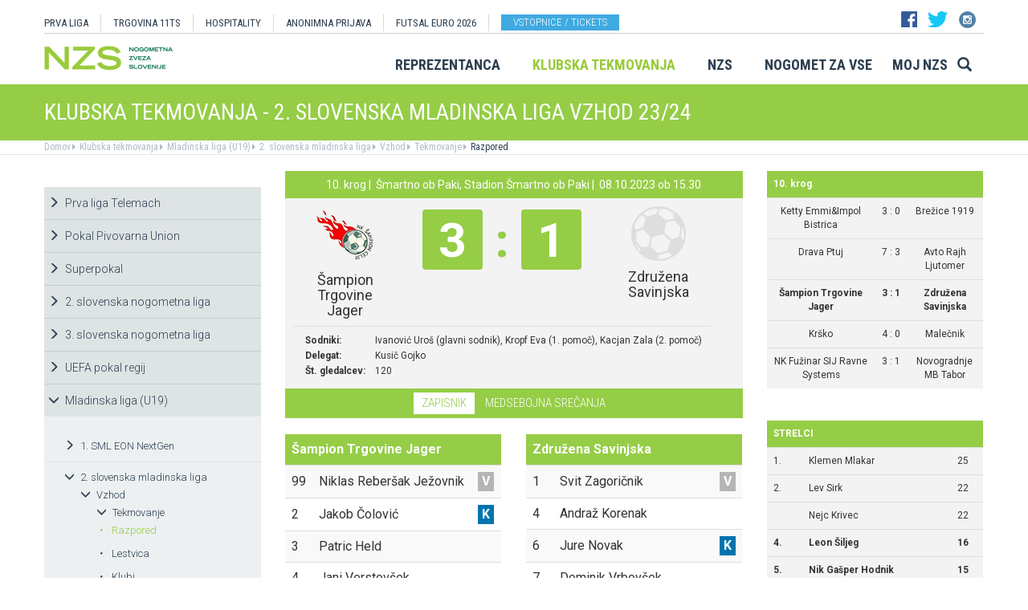

--- FILE ---
content_type: text/html
request_url: https://www.nzs.si/tekmovanja/?action=tekma&id_tekme=374381
body_size: 15841
content:


<script>

    document.addEventListener("DOMContentLoaded", function () {
        // your code here
       ($('.stadion-info img').addClass('img-responsive'));
    });
</script>

<style>
    .stadion-info{
        font-size: 14px !important;

        table{
            margin-top: 15px;;
            font-size: 14px !important;



            p{
                margin-bottom: 0;
            }
        }
    }
</style>
<!DOCTYPE html>
<html lang="en">
<head>
    <script>
        (function (h, o, t, j, a, r) {
            h.hj = h.hj || function () { (h.hj.q = h.hj.q || []).push(arguments) };
            h._hjSettings = { hjid: 3719557, hjsv: 6 };
            a = o.getElementsByTagName('head')[0];
            r = o.createElement('script'); r.async = 1;
            r.src = t + h._hjSettings.hjid + j + h._hjSettings.hjsv;
            a.appendChild(r);
        })(window, document, 'https://static.hotjar.com/c/hotjar-', '.js?sv=');
    </script>

    <script async src="https://www.googletagmanager.com/gtag/js?id=G-R5BTX2RV77"></script>
    <script>
        window.dataLayer = window.dataLayer || [];
        function gtag() { dataLayer.push(arguments); }
        gtag('js', new Date());

        gtag('config', 'G-R5BTX2RV77');
    </script>
    <!-- Google Tag Manager -->
    <script>(function (w, d, s, l, i) {
            w[l] = w[l] || []; w[l].push({
                'gtm.start':
                    new Date().getTime(), event: 'gtm.js'
            }); var f = d.getElementsByTagName(s)[0],
                j = d.createElement(s), dl = l != 'dataLayer' ? '&l=' + l : ''; j.async = true; j.src =
                    'https://www.googletagmanager.com/gtm.js?id=' + i + dl; f.parentNode.insertBefore(j, f);
        })(window, document, 'script', 'dataLayer', 'GTM-N65G3HBT');</script>
    <!-- End Google Tag Manager -->
    <meta charset="utf-8">
    <meta http-equiv="X-UA-Compatible" content="IE=edge">
    <meta name="viewport" content="width=device-width, initial-scale=1">
    <title>NZS – Nogometna zveza Slovenije</title>
    

        <!-- Twitter Card data -->
        <meta name="twitter:card" content="summary_large_image">
        <meta name="twitter:site" content="@PrvaLigaSi">
        <meta name="twitter:title" content="">
        <meta name="twitter:description" content="">
        <meta name="twitter:creator" content="@PrvaLigaSi">
        <!-- Twitter Summary card images must be at least 120x120px -->
        <meta name="twitter:image" content="https://www.nzs.si/images/logo.png"> 
        <!-- Open Graph data -->

        <meta property="og:title" content=""/>
        <meta property="og:type" content="sport"/>
        <meta property="og:image" content="https://www.nzs.si/images/logo.png"/>
        <meta property="og:url" content="https://www.nzs.si//tekmovanja/Default.asp?action=tekma&id_tekme=374381"/>
        <meta property="og:site_name" content="www.nzs.si"/>
        <meta property="og:description" content=""/>
        <link rel="image_src" href="https://www.nzs.si/images/logo.png" />  
    
    <link href='https://fonts.googleapis.com/css?family=Roboto:400,300,700&subset=latin,latin-ext' rel='stylesheet' type='text/css'>
    <link href='https://fonts.googleapis.com/css?family=Roboto+Condensed:400,700,300&subset=latin,latin-ext' rel='stylesheet' type='text/css'>
    <link href='https://fonts.googleapis.com/css?family=Open+Sans:400,300,700&subset=latin,latin-ext' rel='stylesheet' type='text/css'>


    <link rel="stylesheet" type="text/css" href="../public/bundle_92ca6d30274e3ee23a1ae5ef79026f19.css">

    <!-- HTML5 shim and Respond.js for IE8 support of HTML5 elements and media queries -->
    <!--[if lt IE 9]>
        <script src="https://oss.maxcdn.com/html5shiv/3.7.2/html5shiv.min.js"></script>
        <script src="https://oss.maxcdn.com/respond/1.4.2/respond.min.js"></script>
        <![endif]-->
    <script src="../public/bundle_d466377ef8f52dcce53c4abb76bfca35.js"></script>
    <link rel="shortcut icon" href="/faviconNZS.ico">
    

    <script src="../src/js/include/jquery.mCustomScrollbar.concat.min.js"></script>
    <script src="../src/js/include/moment.min.js"></script>
    <script src="../src/js/include/datetime-moment.js"></script>

    

	<script defer src="https://my.vaven.co/loader.js?id=65ce9cbbbd9c4275a04027f8255818f2"></script>

    
		<script type="text/javascript">
			CoachEducation = {
			
					Education40: 3, 
					WaitingCounter40: 0,
					WaitingNum40: 3, 
					Education41: 4, 
					WaitingCounter41: 13,
					WaitingNum41: 40, 
					Education43: 0, 
					WaitingCounter43: 6,
					WaitingNum43: 6, 
					Education47: 0, 
					WaitingCounter47: 7,
					WaitingNum47: 7, 
					Education48: -4, 
					WaitingCounter48: 0,
					WaitingNum48: 5, 
					Education49: 11, 
					WaitingCounter49: 0,
					WaitingNum49: 5, 
					Education50: -1, 
					WaitingCounter50: 5,
					WaitingNum50: 5, 
					Education51: -2, 
					WaitingCounter51: 3,
					WaitingNum51: 5, 
					Education52: 0, 
					WaitingCounter52: 0,
					WaitingNum52: 5, 
					Education53: 22, 
					WaitingCounter53: 0,
					WaitingNum53: 5, 
					Education54: -2, 
					WaitingCounter54: 3,
					WaitingNum54: 5, 
					Education55: 17, 
					WaitingCounter55: 0,
					WaitingNum55: 5, 
					Education56: -4, 
					WaitingCounter56: 1,
					WaitingNum56: 5, 
					Education57: 0, 
					WaitingCounter57: 3,
					WaitingNum57: 7, 
					Education58: -5, 
					WaitingCounter58: 10,
					WaitingNum58: 40, 
					Education59: 0, 
					WaitingCounter59: 4,
					WaitingNum59: 5, 
					Education60: 0, 
					WaitingCounter60: 5,
					WaitingNum60: 5, 
					Education61: 9, 
					WaitingCounter61: 0,
					WaitingNum61: 5, 
					Education62: 0, 
					WaitingCounter62: 1,
					WaitingNum62: 5, 
					Education63: 0, 
					WaitingCounter63: 5,
					WaitingNum63: 5, 
					Education64: 0, 
					WaitingCounter64: 5,
					WaitingNum64: 5, 
					Education65: 0, 
					WaitingCounter65: 5,
					WaitingNum65: 5, 
					Education66: 0, 
					WaitingCounter66: 5,
					WaitingNum66: 5, 
					Education67: 0, 
					WaitingCounter67: 5,
					WaitingNum67: 5, 
					Education68: 0, 
					WaitingCounter68: 5,
					WaitingNum68: 5, 
					Education69: 0, 
					WaitingCounter69: 5,
					WaitingNum69: 5, 
					Education70: 0, 
					WaitingCounter70: 5,
					WaitingNum70: 5, 
					Education71: 5, 
					WaitingCounter71: 0,
					WaitingNum71: 5, 
					Education72: 25, 
					WaitingCounter72: 17,
					WaitingNum72: 40, 
					Education73: 18, 
					WaitingCounter73: 0,
					WaitingNum73: 5, 
			};

        $(function(){
			$(".education-widget").each(function () {
				var id = $(this).data("education");

				if(id) {
					$(this).html(CoachEducation["Education" + id] ?? "");
				}
			});

			$(".education-widget-queue").each(function () {
				var id = $(this).data("education");

				if(id) {
					$(this).html((CoachEducation["WaitingCounter" + id] ?? "") + "/" + (CoachEducation["WaitingNum" + id] ?? ""));
				}
			});
        });

		</script>
	



</head>
<body class="">
    <!-- Google Tag Manager (noscript) -->
    <noscript><iframe src="https://www.googletagmanager.com/ns.html?id=GTM-N65G3HBT" height="0" width="0" style="display:none;visibility:hidden"></iframe></noscript>
    <!-- End Google Tag Manager (noscript) -->

    


    <header class="container nzs hidden-print" id="menuContainer">
        <div class="clearfix">
            <!-- <div class="logo">
                <a href="../"><img class="logo" src="../images/logo.png" /></a>
            </div> -->
            <div class="menu">
                
                <div class="first-line clearfix" >

                    
                    <nav class="pull-left width-left" style="width: 80%">
                        <ul>
                            <li><a href="../prvaliga">PRVA LIGA</a>
                            <li><a href="https://11teamsports.si/c/slovenija">TRGOVINA 11TS </a>
                            <li><a href="../hospitality">HOSPITALITY</a>
                            <li><a target="_blank" href="https://anonimnaprijava.nzs.si/">ANONIMNA PRIJAVA</a>
                                                <li><a target="_blank" href="https://futsaleuro2026.nzs.si/">Futsal EURO 2026</a></li>

                                
                                    <li style="padding-left: 15px;"><a href="https://www.nzs.si/dokument.asp?id=694" class="btn btn-blue vstopnice text-uppercase">Vstopnice / tickets</a>
                                

                        </ul>
                    </nav>

                    
                    <div class="pull-right width-right hidden-xs" style="width:20%">
                        <div class="social-buttons">
                            <a href="https://www.facebook.com/NogometnazvezaSlovenije"><img src="../images/header_fb.png" /></a>
                            <a href="https://twitter.com/nzs_si"><img src="../images/header_tw.png" /></a>
                            <a href="https://www.instagram.com/nzs_si"><img src="../images/header_instagram1.png" /></a>
                        </div>
                        <div class="main-functions hidden">
                            <a class="lang" href="../#"><img src="../images/header_slo.png" /></a>
                            <button>MOJ NZS</button>
                        </div>
                    </div>
                </div>


                

                <div class="second-line clearfix" id="menuParent">
                    <div class="pull-left">
                        <a href="../"><img class="logoNZS" src="../images/logo2.png" /></a>
                    </div>

                    <nav class="pull-right">
                        <ul>
                            <span class="megaTriggers">
                            <li class=" hidden-xs"><a data-id="mega1" href="../novice/?id_skupine=1"> Reprezentanca</a></li><li class="active hidden-xs hidden-xs"><a data-id="mega2" href="../novice/?id_skupine=2"> Klubska tekmovanja</a></li><li class=" hidden-xs"><a data-id="mega3" href="../novice/?id_skupine=3"> NZS</a></li><li class=" hidden-sm hidden-xs"><a data-id="mega4" href="../novice/?id_skupine=4"> Nogomet za vse</a></li><li class=" hidden-sm hidden-xs"><a data-id="mega5" href="../Moj_NZS/Kontakt"> Moj NZS</a></li>
                            </span>
                            <li>
                                
    <div class="searchButton">
        <form class="search-forma" action="../iskanje.asp">
            <div class="input-group search-group-short" id="search-group">
                <input type="text" name="search" class="form-control" placeholder="Vnesite iskani niz" />
                <span class="input-group-btn">
                    <button class="btn search-button" type="button">
                        <i class="glyphicon glyphicon-search"></i>
                    </button>
                </span>
            </div>
        </form>
    </div>
    
                            </li>
                            <li><a class="megaHambFirst megaHamb visible-xs visible-sm"><i class="hand glyphicon glyphicon-menu-hamburger"></i></a></li>
                        </ul>
                    </nav>
                </div>
            </div>
        </div>
    </header>

    <div id="overlay hidden-print"></div>

    
    <div class="container-fluid slideMenu animated slideInDown hidden-print" id="scrollMenu">
        <div class="container">
            <div class="pull-left">
                
                    <a href="../"><img class="logoNZS img-responsive" style="max-width:260px;" src="../images/logo2.png" /></a>
                
            </div>

            <nav class="navSmall small-size-menu">
                    <ul>
                        <li><a data-id="megaHamb" class="megaHambFirst slider"><i class="hand glyphicon glyphicon-menu-hamburger"></i></a></li>
                    </ul>
            </nav>

            <nav class="megaTriggers nav navbar-nav pull-right full-size-menu">
            <ul>
                <li class=""><a data-id="mega1" href="../novice/?id_skupine=1"> Reprezentanca</a></li><li class="active hidden-xs"><a data-id="mega2" href="../novice/?id_skupine=2"> Klubska tekmovanja</a></li><li class=""><a data-id="mega3" href="../novice/?id_skupine=3"> NZS</a></li><li class=""><a data-id="mega4" href="../novice/?id_skupine=4"> Nogomet za vse</a></li><li class=""><a data-id="mega5" href="../Moj_NZS/Kontakt"> Moj NZS</a></li>
                <li>
                    
    <div class="searchButton">
        <form class="search-forma" action="../iskanje.asp">
            <div class="input-group search-group-short" id="search-group">
                <input type="text" name="search" class="form-control" placeholder="Vnesite iskani niz" />
                <span class="input-group-btn">
                    <button class="btn search-button" type="button">
                        <i class="glyphicon glyphicon-search"></i>
                    </button>
                </span>
            </div>
        </form>
    </div>
    
                </li>
                
                <div class="desna-skupina">
                    <button class="hidden">MOJ NZS</button>
                </div>
            </ul>
            </nav>

            <nav class="navSmall pull-right medium-size-menu">
                <ul>
                    <div class="megaTriggers">
                    <li class=""><a data-id="mega1" href="../novice/?id_skupine=1"> Reprezentanca</a></li><li class="active hidden-xs"><a data-id="mega2" href="../novice/?id_skupine=2"> Klubska tekmovanja</a></li><li class=""><a data-id="mega3" href="../novice/?id_skupine=3"> NZS</a></li>
                    <li>
                        <div class="desna-skupina hidden">
                            <button>MOJ NZS</button>
                        </div>
                    </li>
                    </div>
                    <li><a class="megaHambFirst slider"><i class="hand glyphicon glyphicon-menu-hamburger"></i></a></li>
                </ul>
        </nav>
        </div>
    </div>
    
        <div class="megaMenu container" style="top:0px !important;">

            <nav id="mega1">
                <div class="row">
                    <div class="col-lg-8 col-sm-12">
                        <div class="row header">
                            <div class="col-sm-12">Moške reprezentance</div>
                        </div>
                        <div class="row body">
                            <div class="col-sm-3">
                                <div class="title"><a href="../reprezentanca/?id_menu=8">A REPREZENTANCA</a></div>
                                <ul class="hidden-xs">
                                    <li><a href="../reprezentanca/?id_menu=8">Igralci</a></li>
                                    <li><a href="../reprezentanca/?action=tekme&id_menu=11">Odigrane tekme</a></li>
                                    
                                    <li><a href="../Reprezentanca/Moske_reprezentance/A_reprezentanca/Kvalifikacije_za_SP_2026">Kvalifikacije za SP 2026</a></li>
                                    <li><a href="../Reprezentanca/Moske_reprezentance/A_reprezentanca/UNL_Liga_B_2024">UNL 2024</a></li>
                                    <li><a href="../reprezentanca/?action=statistika&id_menu=10">Statistika</a></li>
                                    <li><a href="../hospitality">Hospitality</a></li>
                                    <li><a href="../dokument.asp?id=694">Vstopnice</a></li>
                                </ul>
                                <br>
                                <div class="title"><a href="../reprezentanca/?id_menu=154">FUTSAL A</a></div>
                                <ul class="hidden-xs">
                                    <li><a href="../reprezentanca/?id_menu=154">Igralci</a></li>
                                    <li><a href="../reprezentanca/?action=tekme&id_menu=154">Odigrane tekme</a></li>
                                    <li><a href="../Reprezentanca/Moske_reprezentance/Futsal_A_reprezentanca/FUTSAL_EURO_2026">Futsal Euro 2026</a></li>
                                </ul>
                            </div>
                            <div class="col-sm-3">
                                <div class="title"><a href="../reprezentanca/?id_menu=811">B REPREZENTANCA</a></div>
                                <ul class="hidden-xs">
                                    <li><a href="../reprezentanca/?id_menu=811">Igralci</a></li>
                                    <li><a href="../reprezentanca/?action=tekme&id_menu=812">Odigrane tekme</a></li>
                                </ul>
                                <br>
                                <div class="title"><a href="../reprezentanca/?id_menu=106">U21</a></div>
                                <ul class="hidden-xs">
                                    <li><a href="../reprezentanca/?id_menu=106">Igralci</a></li>
                                    <li><a href="../Reprezentanca/Moske_reprezentance/U21/Strokovno_vodstvo">Strokovno vodstvo</a></li>
                                    <li><a href="../reprezentanca/?action=tekme&id_menu=121">Odigrane tekme</a></li>
                                    <li><a href="../Reprezentanca/Moske_reprezentance/U21/Kvalifikacije_za_EP_U21_2027">Kvalifikacije za EP 2027</a></li>
                                    <li><a href="../Reprezentanca/Moske_reprezentance/U21/EURO_U21_2025">Euro 2025</a></li>
                                </ul>
                                <br>
                                <div class="title"><a href="../reprezentanca/?id_menu=161">FUTSAL U21</a></div>
                                <ul class="hidden-xs">
                                    <li><a href="../reprezentanca/?id_menu=161">Igralci</a></li>
                                </ul>
                            </div>
                            <div class="col-sm-3">
                                <div class="title"><a href="../reprezentanca/?id_menu=129">U19</a></div>
                                <ul class="hidden-xs">
                                    <li><a href="../reprezentanca/?id_menu=129">Igralci</a></li>
                                    <li><a href="../Reprezentanca/Moske_reprezentance/U19/Strokovno_vodstvo">Strokovno vodstvo</a></li>
                                    <li><a href="../reprezentanca/?action=tekme&id_menu=132">Odigrane tekme</a></li>
                                </ul>
                                <br>
                                <div class="title"><a href="../reprezentanca/?id_menu=848">FUTSAL U19</a></div>
                                <ul class="hidden-xs">
                                    <li><a href="../reprezentanca/?id_menu=905">Igralci</a></li>
                                    <li><a href="../reprezentanca/?action=tekme&id_menu=905">Odigrane tekme</a></li>
                                    <!-- <li><a href="../reprezentanca/Moske_reprezentance/Futsal_U19/Futsal_EURO_U19">Futsal Euro U19 2023</a></li> -->

                                </ul>
                                <br>
                                <div class="title"><a href="../reprezentanca/?id_menu=139">U17</a></div>
                                <ul class="hidden-xs">
                                    <li><a href="../Reprezentanca/?id_menu=139">Igralci</a></li>
                                    <li><a href="../Reprezentanca/Moske_reprezentance/U17/Strokovno_vodstvo">Strokovno vodstvo</a></li>
                                    <li><a href="../Reprezentanca/?action=tekme&id_menu=143">Odigrane tekme</a></li>
                                    <!-- <li><a href="../Reprezentanca/Moske_reprezentance/U17/EURO_2023">Euro U17 2023</a></li> -->
                                </ul>
                            </div>
                            <div class="col-sm-3">
                                <div class="title"><a href="../Reprezentanca/Moske_reprezentance/U20/Strokovno_vodstvo">U20</a></div>
                                <div class="title"><a href="../reprezentanca/?id_menu=135">U18</a></div>
                                <div class="title"><a href="../reprezentanca/?id_menu=146">U16</a></div>
                                <div class="title"><a href="../reprezentanca/?id_menu=150">U15</a></div>
                            </div>
                        </div>
                    </div>
                    <div class="col-lg-4 col-sm-12">
                        <div class="row header">
                            <div class="col-sm-12">Ženske reprezentance</div>
                        </div>
                        <div class="row body">
                            <div class="divider hidden-xs hidden-md"></div>
                            <div class="col-sm-3 col-lg-6">
                                <div class="title"><a href="../reprezentanca/?id_menu=165">A REPREZENTANCA</a></div>
                                <ul class="hidden-xs">
                                    <li><a href="../reprezentanca/?id_menu=165">Igralke</a></li>
                                    <li><a href="../Reprezentanca/zenske_reprezentance/WA_reprezentanca/Strokovno_vodstvo">Strokovno vodstvo</a></li>
                                    <li><a href="../Reprezentanca/zenske_reprezentance/WA_reprezentanca/UWNL_LIGA_B">UWNL</a></li>

                                </ul>
                                <br>
                                <br>
                                <div class="title"><a href="../reprezentanca/?id_menu=862">Futsal WA </a></div>
                                <ul class="hidden-xs">
                                    <li><a href="../reprezentanca/?id_menu=862">Igralke</a></li>
                                </ul>
                            </div>

                            <div class="col-sm-3 col-lg-6">
                                <div class="title"><a href="../reprezentanca/?id_menu=172">U19</a></div>
                                <ul class="hidden-xs">
                                    <li><a href="../reprezentanca/?id_menu=172">Igralke</a></li>
                                    <li><a href="../Reprezentanca/zenske_reprezentance/WU19/Strokovno_vodstvo">Strokovno vodstvo</a></li>
                                </ul>
                                <div class="title"><a href="../reprezentanca/?id_menu=178">U17</a></div>
                                <ul class="hidden-xs">
                                    <li><a href="../reprezentanca/?id_menu=178">Igralke</a></li>
                                    <li><a href="../Reprezentanca/zenske_reprezentance/WU17/Strokovno_vodstvo">Strokovno vodstvo</a></li>
                                </ul>
                                <div class="title"><a href="../reprezentanca/?id_menu=184">U15</a></div>
                            </div>
                        </div>
                    </div>
                </div>
                <div class="row">
                    <div class="line col-xs-12"></div>
                </div>
            </nav>



            <nav id="mega2">
                <div class="row">
                    <div class="col-lg-9">
                        <div class="row body">
                            <div class="col-sm-4 col-lg-4">
                                <div class="title"><a href="../tekmovanja/?id_menu=315">Moška tekmovanja</a></div>
                                <ul class="hidden-xs">
                                    <li><a href="../prvaliga"> Prva liga Telemach</a></li>
                                    <li><a href="../tekmovanja/?id_menu=1081"> Pokal Pivovarna Union </a></li>
                                    <li><a href="../2SNL"> 2. SNL </a></li>
                                    <li><a href="../tekmovanja/?id_menu=258"> 3. SNL </a></li>
                                </ul>
                                <br>
                                <div class="title"><a href="../Klubska_tekmovanja/Slovenski_klubi_v_evropskih_pokalih/Moski">Mednarodna tekmovanja</a></div>
                                <ul class="hidden-xs">
                                    <li><a href="../Klubska_tekmovanja/Slovenski_klubi_v_evropskih_pokalih/Moski">Slovenski klubi v evropskih tekmovanjih</a></li>
                                </ul>

                            </div>
                            <div class="col-sm-4 col-lg-4">
                                <div class="title"><a href="../tekmovanja/?id_menu=337">Mladinska tekmovanja</a></div>
                                <ul class="hidden-xs">
                                    <li><a href="../tekmovanja/?id_menu=337"> 1. SML EON NextGen </a></li>
                                    <li><a href="../tekmovanja/?id_menu=354"> 1. SKL </a></li>
                                    <li><a href="../tekmovanja/?id_menu=403"> Mladinski pokal </a></li>
                                    <li><a href="../tekmovanja/?id_menu=1153"> Liga U15 </a></li>
                                </ul>
                                <br>
                                <div class="title"><a href="../Registracije">Registracije igralcev</a></div>
                                <ul class="hidden-xs">
                                    <li><a href="../Registracije">Registracije igralcev</a></li>
                                </ul>
                            </div>
                            <div class="col-sm-4 col-lg-4">
                                <div class="title"><a href="../tekmovanja/?id_menu=434">Ženska tekmovanja</a></div>
                                <ul class="hidden-xs">
                                    <li><a href="../1SZNL"> Ženska nogometna liga Triglav </a></li>
                                    <li><a href="../tekmovanja/?id_menu=434"> Ženski pokal Pivovarna Union 25/26 </a></li>
                                    <li><a href="../tekmovanja/?id_menu=475"> Liga DU17 </a></li>
                                    <li><a href="../tekmovanja/?id_menu=951"> Liga DU15 </a></li>
                                    <li><a href="../tekmovanja/?id_menu=492"> Liga DU13 </a></li>
                                </ul>
                            </div>
                        </div>
                    </div>
                    <div class="col-lg-3 col-sm-12">
                        <div class="row body">
                            <div class="divider hidden-xs hidden-md"></div>
                            <div class="col-sm-12">
                                <div class="title"><a href="../futsal">Futsal</a></div>
                                <ul class="hidden-xs">
                                    <li><a href="../1sfl"> 1. SFL </a></li>
                                    <li><a href="../tekmovanja/?id_menu=505"> Pokal Terme Olimia </a></li>
                                    <li><a href="../Klubska_tekmovanja/Futsal_Superpokal/Tekmovanje"> Superpokal </a></li>
                                    <li><a href="../tekmovanja/?id_menu=520"> Ostala tekmovanja futsal </a></li>
                                </ul>
                                <br>
                                <div class="title"><a href="../Klubska_tekmovanja/Licenciranje_klubov">Licenciranje</a></div>
                                <ul class="hidden-xs">
                                    <li><a href="../Klubska_tekmovanja/Licenciranje_klubov/Strategija">Strategija</a></li>
                                    <li><a href="../Klubska_tekmovanja/Licenciranje_klubov/Cilji">Cilji</a></li>
                                    <li><a href="../Klubska_tekmovanja/Licenciranje_klubov/Eticni_kodeks">Etični kodeks</a></li>
                                </ul>

                            </div>
                        </div>
                    </div>
                </div>
                <div class="row">
                    <div class="line col-xs-12"></div>
                </div>
            </nav>


            <nav id="mega3">
                <div class="row">
                    <div class="col-lg-12">
                        <div class="row body">
                            <div class="col-sm-3 col-lg-3">
                                <div class="title"><a href="../NZS/Predstavitev_NZS">Predstavitev NZS</a></div>
                                <ul class="hidden-xs">
                                    <li><a href="../NZS/Predstavitev_NZS/Organizacijska_struktura">Organizacijska struktura</a></li>
                                    <li><a href="../tekmovanja/?action=vsiKlubi&id_menu=35">Klubi  </a></li>
                                    <li><a href="../NZS/Predstavitev_NZS/Izvrsni_odbor">Izvršni odbor</a></li>
                                    <li><a href="../NZS/Predstavitev_NZS/Organi_in_komisije">Organi in komisije</a></li>
                                    <li><a href="../NZS/Predstavitev_NZS/Vodstvo">Vodstvo in zaposleni</a></li>
                                    <li><a href="../NZS/Predstavitev_NZS/Strategija_2020">Strategija 2025</a></li>
                                </ul>
                                <br>
                                <div class="title"><a href="../brdo">NNC Brdo</a></div>
                                <ul class="hidden-xs">
                                    <li><a href="../NZS/NNC_Brdo/sportni_kompleks">Športni kompleks</a></li>
                                    <li><a href="../NZS/NNC_Brdo/Upravna_stavba">Upravna stavba</a></li>
                                </ul>
                            </div>
                            <div class="col-sm-3 col-lg-3">
                                <div class="title"><a href="../NZS/Pregled">Integriteta in zaščita igre</a></div>
                                <ul class="hidden-xs">
                                    <li><a href="../NZS/Pregled">Pregled</a></li>
                                    <li><a href="../NZS/Integriteta_in_zascita_igre/Sporocilo_predsednika">Sporočilo predsednika</a></li>
                                    <li><a href="../NZS/Integriteta_in_zascita_igre/BFDS">BFDS</a></li>
                                    <li><a href="../NZS/Integriteta_in_zascita_igre/Izobrazevanje">Izobraževanje</a></li>
                                    <li><a href="../NZS/Integriteta_in_zascita_igre/Kodeks">Kodeks</a></li>
                                    <li><a target="_blank" href="https://anonimnaprijava.nzs.si/">Anonimna prijava</a></li>

                                </ul>
                                <!-- <br>
                                <div class="title"><a href="../100let">100 let NZS</a></div>
                                <ul class="hidden-xs">
                                    <li><a href="../100let">Zbiranje fotografij</a></li>
                                </ul> -->
                            </div>

                            <div class="col-sm-3 col-lg-3">
                                <div class="title"><a href="../tekmovanja/?action=dokumenti&id_tip=6&id_menu=76">Uradne objave</a></div>
                                <ul class="hidden-xs">
                                    <li><a href="../tekmovanja/?action=dokumenti&id_tip=6&id_menu=76">Obvestila</a></li>
                                    <li><a href="../tekmovanja/?action=dokumenti&id_tip=5&id_menu=77">Okrožnice </a></li>
                                    <li><a href="../tekmovanja/?action=delegiranjeSodnikov&id_menu=79">Delegiranje</a></li>
                                    <li><a href="../NZS/Uradne_objave/Predpisi_in_obrazci/NZS_predpisi">Predpisi in obrazci</a></li>
                                    <li><a href="../NZS/Uradne_objave/Sofinanciranje_infrastrukturnih_projektov_">Infrastruktura</a></li>
                                </ul>
                            </div>
                            <div class="col-sm-3 col-lg-3">
                                <div class="title"><a href="../sodniki">Sodniki</a></div>
                                <ul class="hidden-xs">
                                    <li><a href="../NZS/Sodniki/Predstavitev_ZNSS/Predsednik_ZNSS">Predstavitev ZNSS</a></li>
                                    <li><a href="../NZS/Sodniki/Sodniki/Liste_sodnikov">Liste sodnikov</a></li>
                                    <li><a href="../obrazci/postani_sodnik.asp?id_menu=1175">Postani sodnik</a></li>
                                </ul>
                                <br>
                                <div class="title"><a href="../trenerji">Trenerji</a></div>
                                <ul class="hidden-xs">
                                    <li><a href="../NZS/Trenerji/ZNTS/Predstavitev">ZNTS</a></li>
                                    <li><a href="../NZS/Trenerji/Usposabljanja">Usposabljanja NZS</a></li>
                                </ul>
                            </div>

                        </div>
                    </div>
                </div>
                <div class="row">
                    <div class="line col-xs-12"></div>
                </div>
            </nav>

            <nav id="mega4">
                <div class="row">
                    <div class="col-lg-12">
                        <div class="row body">
                            <div class="col-sm-3 col-lg-3">
                                <div class="title"><a href="../Nogomet_za_vse/Igrisce/Regijski_centri_MNZ">IGRIŠČE</a></div>
                                <ul class="hidden-xs">
                                    <li><a href="../Nogomet_za_vse/Igrisce/Regijski_centri_MNZ"> Regijski centri MNZ </a></li>
                                    <li><a href="../Nogomet_za_vse/Igrisce/Otroske_nogometne_sole"> Otroške nogometne šole </a></li>
                                    <li><a href="../Nogomet_za_vse/Igrisce/Festivali/zivi_svoje_sanje"> Festivali </a></li>
                                    <li><a href="../Nogomet_za_vse/Igrisce/Nogometni_razred_NZS"> Nogometni razred NZS </a></li>
                                    <li><a href="../Nogomet_za_vse/Igrisce/Dekliski_nogometni_oddelek"> Dekliški nogometni oddelek </a></li>
                                    <li><a href="../Nogomet_za_vse/Igrisce/Gimnazija_siska/Nogometni_oddelek/Kandidati_s_statusom_A"> Kandidati s statusom A </a></li>

                                </ul>
                            </div>
                            <div class="col-sm-3 col-lg-3">
                                <div class="title"><a href="../Nogomet_za_vse/Druzbena_odgovornost/Etika/Fair-play"> Družbena odgovornost </a></div>
                                <ul class="hidden-xs">
                                    <li><a href="../Nogomet_za_vse/Druzbena_odgovornost/Etika/Fair-play"> Etika </a></li>
                                    <li><a href="../Nogomet_za_vse/Druzbena_odgovornost/Mladi/Zascita_otrok"> Mladi </a></li>
                                    <li><a href="../Nogomet_za_vse/Druzbena_odgovornost/Socialno_ogrozeni/Mladinsko_zdravilisce_in_letovisce_RKS_Debeli_rtic"> Socialno ogroženi </a></li>
                                    <li><a href="../Nogomet_za_vse/Druzbena_odgovornost/Zdravje/Anti-doping"> Zdravje </a></li>
                                    <li><a href="../Spostuj"> Spoštuj </a></li>
                                </ul>
                            </div>
                            <div class="col-sm-3 col-lg-3">
                                <div class="title"><a href="../Nogomet_za_vse/Programi/Program_Nogomet_za_vse_2014-2018">Programi </a></div>
                                <ul class="hidden-xs">
                                    <li><a href="../Nogomet_za_vse/Programi/Program_Nogomet_za_vse_2019-2023">Program Nogometa za vse </a></li>
                                    <li><a href="../Nogomet_za_vse/Programi/Mladinski_program"> Mladinski program  </a></li>
                                    <li><a href="../Nogomet_za_vse/Programi/Kategorizacija_nogometnih_klubov"> Kategorizacija nogometnih klubov </a></li>
                                </ul>
                            </div>
                            
                        </div>
                    </div>
                </div>
                <div class="row">
                    <div class="line col-xs-12"></div>
                </div>
            </nav>


            <nav id="mega5">
                <div class="row">
                    <div class="col-lg-9 col-sm-12">
                        <div class="row header">
                            <div class="col-sm-12">Mediji NZS</div>
                        </div>
                        <div class="row body">
                            <div class="col-sm-3">
                                <div class="title"><a href="../dokument.asp?id=698">Mediji NZS</a></div>
                                <ul class="hidden-xs">
                                    <li><a target="_blank" href="https://www.facebook.com/NogometnazvezaSlovenije/">Facebook</a></li>
                                    <li><a target="_blank" href="https://twitter.com/nzs_si">Twitter</a></li>
                                    <li><a target="_blank" href="https://www.instagram.com/nzs_si/">Instagram -> NZS_si</a></li>
                                    <li><a target="_blank" href="https://www.snapchat.com/add/nzs_snap">Snapchat -> NZS_snap</a></li>
                                    <li><a target="_blank" href="https://www.youtube.com/user/nzssi">Youtube</a></li>
                                </ul>
                            </div>
                            <div class="col-sm-3">
                                <div class="title"><a href="../dokument.asp?id=698">Mediji NZS Nike store</a></div>
                                <ul class="hidden-xs">
                                    <li><a target="_blank" href="https://twitter.com/nzsnikestore">Twitter</a></li>
                                    <li><a target="_blank" href="https://www.instagram.com/nzsnikestore/">Instagram</a></li>
                                </ul>
                            </div>
                            <div class="col-sm-3">
                                <div class="title"><a href="../dokument.asp?id=698">Mediji PLT</a></div>
                                <ul class="hidden-xs">
                                    <li><a target="_blank" href="https://www.facebook.com/prvaligaslovenija/">Facebook</a></li>
                                    <li><a target="_blank" href="https://twitter.com/prvaligasi">Twitter</a></li>
                                    <li><a target="_blank" href="https://www.youtube.com/user/prvaligats">Youtube</a></li>
                                </ul>
                            </div>
                            <div class="col-sm-3">
                                <div class="title"><a href="../dokument.asp?id=698">Mediji Futsal</a></div>
                                <ul class="hidden-xs">
                                    <li><a target="_blank" href="https://www.facebook.com/Futsalsi-92623307846/?ref=search">Facebook</a></li>
                                    <li><a target="_blank" href="https://twitter.com/futsalsi">Twitter</a></li>
                                    <li><a target="_blank" href="https://www.youtube.com/user/futsalsi">Youtube</a></li>
                                </ul>
                            </div>
                        </div>
                    </div>
                    <div class="col-lg-3 col-sm-12">
                        <div class="row header">
                            <div class="col-sm-12">MOJ NZS</div>
                        </div>
                        <div class="row body">
                            <div class="divider hidden-xs hidden-md"></div>
                            <div class="col-sm-12 col-lg-12">
                                <ul class="hidden-xs">
                                    <li><a href="../dokument.asp?id=693">Kontakt</a></li>
                                    <li><a href="../dokument.asp?id=694">Vstopnice</a></li>
                                    <li><a href="../dokument.asp?id=695">E-novice</a></li>
                                    <li><a href="../mojNZS?vloga=novinar">Novinarsko središče</a></li>
                                    
                                    <li><a href="../mojNZS?vloga=prostovoljec">Prostovoljci</a></li>
                                    
                                    <li><a href="../NavijaskaSkupnost">Prijavnica Biti Kot Eno</a></li>
                                    
                                    <li><a href="../mojNZS?vloga=navijac">Navijaška skupnost</a></li>
                                    
                                    <li><a href="../dokument.asp?id=697">Regista NZS</a></li>
                                    <li><a href="../Varstvo_podatkov">Varstvo podatkov</a></li>

                                </ul>
                            </div>
                        </div>
                    </div>
                </div>
                <div class="row">
                    <div class="line col-xs-12"></div>
                </div>
            </nav>

            
        </div>


    <div class="mobileMenu" id="megaHambFirstNav">
        <nav>
            <div class="title">MENI
                <div onclick="$('#megaHambFirstNav').removeClass('visible')" class="closeMenu hand"><i class="glyphicon glyphicon-remove"></i></div>
            </div>
            <div class="nalaganje" data-path="../" data-globina="0" data-id="megaHambFirstNav" data-menu="1143"><span class="glyphicon glyphicon-refresh gly-spin"></span> Nalaganje...</div>
            
        </nav>
    </div>
    
    <div class="hidden-print menuBanner ">
        <div class="container">
            Klubska tekmovanja - 2. SLOVENSKA MLADINSKA LIGA VZHOD 23/24
        </div>
    </div>
    
    <div class="menuNavigation">
        <div class="container">
            <ol class="navigation"><li><a href="../">Domov</a></li><li><a href="../novice/?id_skupine=2"> Klubska tekmovanja</a></li><li><a href="../tekmovanja/?id_menu=337"> Mladinska liga (U19)</a></li><li><a href="../tekmovanja/?id_menu=1143"> 2. slovenska mladinska liga</a></li><li><a href="../tekmovanja/?id_menu=1143"> Vzhod</a></li><li><a href="../tekmovanja/?id_menu=1143"> Tekmovanje</a></li><li class="active"><a href="../tekmovanja/?id_menu=1143"> Razpored</a></li></ol>
        </div>
    </div>
    
    <div class="container">
        <div class="row">
            <div class="col-md-3  col-sm-12 col-xs-12 sideMenu hidden-print">
                <br><ul class="navigation"><li><a href="../prvaliga"><i class="glyphicon glyphicon-menu-right"></i> Prva liga Telemach</a></li><li><a href="../tekmovanja/?id_menu=1081"><i class="glyphicon glyphicon-menu-right"></i> Pokal Pivovarna Union</a></li><li><a href="../Klubska_tekmovanja/Superpokal/Tekmovanje"><i class="glyphicon glyphicon-menu-right"></i> Superpokal</a></li><li><a href="../2SNL"><i class="glyphicon glyphicon-menu-right"></i> 2. slovenska nogometna liga</a></li><li><a href="../tekmovanja/?id_menu=258"><i class="glyphicon glyphicon-menu-right"></i> 3. slovenska nogometna liga</a></li><li><a href="../tekmovanja/?id_menu=1054&tekmovanje_id_vrste=14"><i class="glyphicon glyphicon-menu-right"></i> UEFA pokal regij</a></li><li class="open"><a href="../tekmovanja/?id_menu=337"><i class="glyphicon glyphicon-menu-down"></i> Mladinska liga (U19)</a><br><ul class="navigation"><li><a href="../tekmovanja/?id_menu=337"><i class="glyphicon glyphicon-menu-right"></i> 1. SML EON NextGen </a></li><li class="open"><a href="../tekmovanja/?id_menu=1143"><i class="glyphicon glyphicon-menu-down"></i> 2. slovenska mladinska liga</a><br><ul class="navigation"><li class="open"><a href="../tekmovanja/?id_menu=1143"><i class="glyphicon glyphicon-menu-down"></i> Vzhod</a><br><ul class="navigation"><li class="open"><a href="../tekmovanja/?id_menu=1143"><i class="glyphicon glyphicon-menu-down"></i> Tekmovanje</a><br><ul class="navigation"><li class="open active"><a href="../tekmovanja/?id_menu=1143"><i class="bull">&bull;</i> Razpored</a><br></li><li><a href="../tekmovanja/?action=lestvica&id_menu=1144"><i class="bull">&bull;</i> Lestvica</a></li><li><a href="../tekmovanja/?action=klubi&id_menu=1146"><i class="bull">&bull;</i> Klubi</a></li></ul></li><li><a href="../tekmovanja/?id_menu=1217"><i class="bull">&bull;</i> Kvalifikacije za popolnitev 2. SML vzhod</a></li></ul></li><li><a href="../tekmovanja/?id_menu=779"><i class="glyphicon glyphicon-menu-right"></i> Zahod</a></li></ul></li></ul></li><li><a href="../tekmovanja/?id_menu=403"><i class="glyphicon glyphicon-menu-right"></i> Mladinski pokal</a></li><li><a href="../tekmovanja/?id_menu=354"><i class="glyphicon glyphicon-menu-right"></i> Tekmovanja kadetov (U17) in starejših dečkov (U15)</a></li><li><a href="../1SZNL"><i class="glyphicon glyphicon-menu-right"></i> Ženska nogometna liga Triglav</a></li><li><a href="../tekmovanja/?id_menu=434"><i class="glyphicon glyphicon-menu-right"></i> Ženski pokal Pivovarna Union</a></li><li><a href="../tekmovanja/?id_menu=475"><i class="glyphicon glyphicon-menu-right"></i> Ostala tekmovanja žensk</a></li><li><a href="../1SFL"><i class="glyphicon glyphicon-menu-right"></i> 1. slovenska futsal liga Arhides</a></li><li><a href="../tekmovanja/?id_menu=505"><i class="glyphicon glyphicon-menu-right"></i> Pokal Terme Olimia</a></li><li><a href="../Klubska_tekmovanja/Futsal_Superpokal"><i class="glyphicon glyphicon-menu-right"></i> Futsal Superpokal Arhides</a></li><li><a href="../tekmovanja/?id_menu=520"><i class="glyphicon glyphicon-menu-right"></i> Ostala tekmovanja Futsal</a></li><li><a href="../Klubska_tekmovanja/Licenciranje_klubov"><i class="glyphicon glyphicon-menu-right"></i> Licenciranje klubov</a></li><li><a href="../Registracije"><i class="glyphicon glyphicon-menu-right"></i> Registracije igralcev</a></li></ul>
                <br>
            </div>
            <div class="col-md-9 col-sm-12 col-xs-12">

                
        <div class="row">
            <div class="col-md-8 col-xs-12">

                <div class="tekmaGlava">
                    
    <div class="hidden" itemscope itemtype="http://schema.org/SportsEvent">
        <span itemprop="name" style="font-weight:bold;">2SMLV2324, 10.krog, Šampion Trgovine Jager-Združena Savinjska</span>

        <div itemprop="location" itemscope itemtype="http://schema.org/Place">
            <span itemprop="address">Šmartno ob Paki</span>
            <span itemprop="name">Stadion Šmartno ob Paki</span>
        </div>
        <span itemprop="description">Soccer game</span>
        <a itemprop="url" href="http://www.nzs.si/tekmovanja/default.asp?action=tekma&id_tekme=374381">link</a>

        <meta itemprop="startDate" content="2023-10-08T00:00">
        <meta itemprop="endDate" content="2023-10-08T02:00">
    </div>

        <div class="text-center header">
            10. krog&nbsp;|&nbsp;
            Šmartno ob Paki, Stadion Šmartno ob Paki&nbsp;|&nbsp;
            08.10.2023 ob 15.30
        </div>
        <div class="body">
            <div class="semafor row">
				    <div class="col-xs-3 klub">
                        
    <img  src="../Img/Grafika_klubov/Grbi/start/72_Sampion.png">
    <br>
				        <h4>Šampion Trgovine Jager</h4>
                    </div>
			        <div class="col-xs-6 rezultat">
                        <span>3</span> : <span>1</span>
			        </div>
                    <div class="col-xs-3 klub">
                        
    <img  src="../images/template_grb.png">
    <br>
                        <h4>Združena Savinjska</h4>
                    </div>

                    <br>
                    
            </div>

            <div class="sodniki">
                <table class="small">
                <tr>
                    <td><b>Sodniki:</b></td>
                    <td>
                        Ivanović Uroš  (glavni sodnik), Kropf Eva (1. pomoč), Kacjan Zala (2. pomoč)
                                

                    </td>
                </tr>
                <tr>
                    <td><b>Delegat:</b></td>
                    <td>Kusič Gojko
                    </td>
                </tr>
                <tr>
                    <td nowrap><b>Št. gledalcev:</b></td>
                    <td>120
                    </td>
                </tr>

                </table>
            </div>
        </div>

    
    <div class="TekmeMenu">
                    
                    <div><a class="active" href="?action=tekma&id_menu=1143&id_tekme=374381&prikaz=4">Zapisnik</a></div>
                    
                    <div><a class="" href="?action=tekma&id_menu=1143&id_tekme=374381&prikaz=7">Medsebojna srečanja</a></div>
                    
    </div>
    
                </div>
                
    <div class="row">
        <div class="col-md-6">
        
	<table class="table Tabela1 table-striped table-hover">
	<thead>
    <tr>
        <th colspan="3">Šampion Trgovine Jager</th>
	</tr>
    </thead>
    <tbody>
	
		<tr class="hand" onclick="location.href='?action=igralec&id_igralca=201957&id_kluba=816&id_tekmovanja=680';">
			<td>99</td>
			<td>Niklas Reberšak Ježovnik</td>     
            <td>
                
                <span class="box box-gray">V</span>
                
            </td>
		</tr>
		
		<tr class="hand" onclick="location.href='?action=igralec&id_igralca=98957&id_kluba=816&id_tekmovanja=680';">
			<td>2</td>
			<td>Jakob Čolović</td>     
            <td>
                
                <span class="box box-blue">K</span>
                
            </td>
		</tr>
		
		<tr class="hand" onclick="location.href='?action=igralec&id_igralca=109904&id_kluba=816&id_tekmovanja=680';">
			<td>3</td>
			<td>Patric Held</td>     
            <td>
                
            </td>
		</tr>
		
		<tr class="hand" onclick="location.href='?action=igralec&id_igralca=109967&id_kluba=816&id_tekmovanja=680';">
			<td>4</td>
			<td>Jani Verstovšek</td>     
            <td>
                
            </td>
		</tr>
		
		<tr class="hand" onclick="location.href='?action=igralec&id_igralca=92706&id_kluba=816&id_tekmovanja=680';">
			<td>5</td>
			<td>Ben Dobovičnik</td>     
            <td>
                
            </td>
		</tr>
		
		<tr class="hand" onclick="location.href='?action=igralec&id_igralca=92283&id_kluba=816&id_tekmovanja=680';">
			<td>6</td>
			<td>Jakob Krajnc</td>     
            <td>
                
            </td>
		</tr>
		
		<tr class="hand" onclick="location.href='?action=igralec&id_igralca=109798&id_kluba=816&id_tekmovanja=680';">
			<td>7</td>
			<td>Staš Petek</td>     
            <td>
                
            </td>
		</tr>
		
		<tr class="hand" onclick="location.href='?action=igralec&id_igralca=105654&id_kluba=816&id_tekmovanja=680';">
			<td>9</td>
			<td>Nik Gašper Hodnik</td>     
            <td>
                
            </td>
		</tr>
		
		<tr class="hand" onclick="location.href='?action=igralec&id_igralca=105511&id_kluba=816&id_tekmovanja=680';">
			<td>11</td>
			<td>Leon Šiljeg</td>     
            <td>
                
            </td>
		</tr>
		
		<tr class="hand" onclick="location.href='?action=igralec&id_igralca=98619&id_kluba=816&id_tekmovanja=680';">
			<td>13</td>
			<td>Filip Stegu</td>     
            <td>
                
            </td>
		</tr>
		
		<tr class="hand" onclick="location.href='?action=igralec&id_igralca=209263&id_kluba=816&id_tekmovanja=680';">
			<td>15</td>
			<td>Anej Pudgar</td>     
            <td>
                
            </td>
		</tr>
		
            <tr>
                <td class="noHover" colspan="3"><br><br><strong>Rezervni igralci</strong></td>
            </tr>
            
		<tr class="hand" onclick="location.href='?action=igralec&id_igralca=92766&id_kluba=816&id_tekmovanja=680';">
			<td>31</td>
			<td>Blaž Cvek</td>     
            <td>
                
                <span class="box box-gray">V</span>
                
            </td>
		</tr>
		
		<tr class="hand" onclick="location.href='?action=igralec&id_igralca=105462&id_kluba=816&id_tekmovanja=680';">
			<td>8</td>
			<td>Tjaš Štante</td>     
            <td>
                
            </td>
		</tr>
		
		<tr class="hand" onclick="location.href='?action=igralec&id_igralca=98768&id_kluba=816&id_tekmovanja=680';">
			<td>10</td>
			<td>Aleksandar Sven Kusić</td>     
            <td>
                
            </td>
		</tr>
		
		<tr class="hand" onclick="location.href='?action=igralec&id_igralca=105444&id_kluba=816&id_tekmovanja=680';">
			<td>14</td>
			<td>Žiga Selič</td>     
            <td>
                
            </td>
		</tr>
		
		<tr class="hand" onclick="location.href='?action=igralec&id_igralca=98990&id_kluba=816&id_tekmovanja=680';">
			<td>16</td>
			<td>Matevž Benedejčič</td>     
            <td>
                
            </td>
		</tr>
		
		<tr class="hand" onclick="location.href='?action=igralec&id_igralca=98959&id_kluba=816&id_tekmovanja=680';">
			<td>18</td>
			<td>Maj Drobne</td>     
            <td>
                
            </td>
		</tr>
		
    </tbody>
	</table>
    <br>
	
        </div>
        <div class="col-md-6">
        
	<table class="table Tabela1 table-striped table-hover">
	<thead>
    <tr>
        <th colspan="3">Združena Savinjska</th>
	</tr>
    </thead>
    <tbody>
	
		<tr class="hand" onclick="location.href='?action=igralec&id_igralca=114516&id_kluba=208&id_tekmovanja=680';">
			<td>1</td>
			<td>Svit Zagoričnik</td>     
            <td>
                
                <span class="box box-gray">V</span>
                
            </td>
		</tr>
		
		<tr class="hand" onclick="location.href='?action=igralec&id_igralca=110265&id_kluba=208&id_tekmovanja=680';">
			<td>4</td>
			<td>Andraž Korenak</td>     
            <td>
                
            </td>
		</tr>
		
		<tr class="hand" onclick="location.href='?action=igralec&id_igralca=105627&id_kluba=208&id_tekmovanja=680';">
			<td>6</td>
			<td>Jure Novak</td>     
            <td>
                
                <span class="box box-blue">K</span>
                
            </td>
		</tr>
		
		<tr class="hand" onclick="location.href='?action=igralec&id_igralca=98899&id_kluba=208&id_tekmovanja=680';">
			<td>7</td>
			<td>Dominik Vrbovšek</td>     
            <td>
                
            </td>
		</tr>
		
		<tr class="hand" onclick="location.href='?action=igralec&id_igralca=98912&id_kluba=208&id_tekmovanja=680';">
			<td>8</td>
			<td>Gal Turecki</td>     
            <td>
                
            </td>
		</tr>
		
		<tr class="hand" onclick="location.href='?action=igralec&id_igralca=92989&id_kluba=208&id_tekmovanja=680';">
			<td>9</td>
			<td>Pascal Mojzeš</td>     
            <td>
                
            </td>
		</tr>
		
		<tr class="hand" onclick="location.href='?action=igralec&id_igralca=203926&id_kluba=208&id_tekmovanja=680';">
			<td>10</td>
			<td>LOVRO GOLTNIK</td>     
            <td>
                
            </td>
		</tr>
		
		<tr class="hand" onclick="location.href='?action=igralec&id_igralca=99112&id_kluba=208&id_tekmovanja=680';">
			<td>14</td>
			<td>Luka Božič</td>     
            <td>
                
            </td>
		</tr>
		
		<tr class="hand" onclick="location.href='?action=igralec&id_igralca=114598&id_kluba=208&id_tekmovanja=680';">
			<td>23</td>
			<td>Enej Brečko</td>     
            <td>
                
            </td>
		</tr>
		
		<tr class="hand" onclick="location.href='?action=igralec&id_igralca=110028&id_kluba=208&id_tekmovanja=680';">
			<td>25</td>
			<td>Slavko Maslić</td>     
            <td>
                
            </td>
		</tr>
		
		<tr class="hand" onclick="location.href='?action=igralec&id_igralca=94854&id_kluba=208&id_tekmovanja=680';">
			<td>77</td>
			<td>Lan Sonjak</td>     
            <td>
                
            </td>
		</tr>
		
            <tr>
                <td class="noHover" colspan="3"><br><br><strong>Rezervni igralci</strong></td>
            </tr>
            
		<tr class="hand" onclick="location.href='?action=igralec&id_igralca=211077&id_kluba=208&id_tekmovanja=680';">
			<td>99</td>
			<td>May Jerko Trkaj</td>     
            <td>
                
                <span class="box box-gray">V</span>
                
            </td>
		</tr>
		
		<tr class="hand" onclick="location.href='?action=igralec&id_igralca=110127&id_kluba=208&id_tekmovanja=680';">
			<td>15</td>
			<td>Aleksandros Spiridon Rauter Milenov</td>     
            <td>
                
            </td>
		</tr>
		
		<tr class="hand" onclick="location.href='?action=igralec&id_igralca=114006&id_kluba=208&id_tekmovanja=680';">
			<td>20</td>
			<td>Jure Flis</td>     
            <td>
                
            </td>
		</tr>
		
		<tr class="hand" onclick="location.href='?action=igralec&id_igralca=212966&id_kluba=208&id_tekmovanja=680';">
			<td>24</td>
			<td>Jaka Škapin</td>     
            <td>
                
            </td>
		</tr>
		
		<tr class="hand" onclick="location.href='?action=igralec&id_igralca=208263&id_kluba=208&id_tekmovanja=680';">
			<td>27</td>
			<td>Žiga Čater</td>     
            <td>
                
            </td>
		</tr>
		
		<tr class="hand" onclick="location.href='?action=igralec&id_igralca=92938&id_kluba=208&id_tekmovanja=680';">
			<td>30</td>
			<td>Aleš Poljanšek</td>     
            <td>
                
            </td>
		</tr>
		
		<tr class="hand" onclick="location.href='?action=igralec&id_igralca=98803&id_kluba=208&id_tekmovanja=680';">
			<td>82</td>
			<td>Alen Popović</td>     
            <td>
                
            </td>
		</tr>
		
    </tbody>
	</table>
    <br>
	
        </div>
    </div>
    <div class="row">
        <div class="col-md-6">
        
	<table class="table Tabela1 table-striped">
		<thead>
        <tr>
            <th>Trener</th>
		</tr>
        </thead>
        <tbody>
		<tr>
            <td>
                Predrag Vasič
		    </td>
		</tr>
        </tbody>
	</table>	
	<br>		
	
        </div>
        <div class="col-md-6">
        
	<table class="table Tabela1 table-striped">
		<thead>
        <tr>
            <th>Trener</th>
		</tr>
        </thead>
        <tbody>
		<tr>
            <td>
                Saša Bakarić
		    </td>
		</tr>
        </tbody>
	</table>	
	<br>		
	
        </div>
    </div>
    <div class="row">
        <div class="col-md-12">
            
        <table class="table Tabela1 table-striped">
            <thead>
		    <tr>
                <th colspan="3">Sodnik</th>
		    </tr>
            </thead>
            <tbody>
		    <tr style="height:33px">
                <td colspan="3">
                Uroš Ivanović
                </td>
		    </tr
            </tbody>
	    </table>	
	    <br>
    
	<table class="table Tabela1 table-striped">
	<thead>
    <tr>
        <th colspan="4">
        Zadetki
        </th>
	</tr>
    </thead>
    <tbody>
			
		<tr>
			<td width="25" align="center">
                
                <img height=25 src="../Img/Grafika_klubov/Grbi/start/72_Sampion.png" />
                
			</td>
			<td>	
			Leon Šiljeg
			</td>
			<td class="text-center">1 : 0</td>
			<td>22'</td>		
		</tr>			
			
		<tr>
			<td width="25" align="center">
                
                <img height=25 src="../Img/Grafika_klubov/Grbi/start/72_Sampion.png" />
                
			</td>
			<td>	
			Leon Šiljeg
			</td>
			<td class="text-center">2 : 0</td>
			<td>49'</td>		
		</tr>			
			
		<tr>
			<td width="25" align="center">
                
                <img height=25 src="../Img/Grafika_klubov/Grbi/start/72_Sampion.png" />
                
			</td>
			<td>	
			Aleksandar Sven Kusić
			</td>
			<td class="text-center">3 : 0</td>
			<td>70'</td>		
		</tr>			
			
		<tr>
			<td width="25" align="center">
                
			</td>
			<td>	
			Jure Novak
			</td>
			<td class="text-center">3 : 1</td>
			<td>87'</td>		
		</tr>			
	
    </tbody>
	</table>
	<br>			
	
	<table class="table Tabela1 table-striped">
    <thead>
	<tr>
        <th colspan="5">Dogodki</th>
	</tr>
    </thead>
    <tbody>
			
		<tr>
			<td width="25" align="center">
                
                <img height=25 src="../Img/Grafika_klubov/Grbi/start/72_Sampion.png" />
                
			</td>	
            
				<td class="text-center">
			        
				    <img alt="" src="../images/zapisnik/rumeni_k.gif" border="0">
				    
				</td>			
				<td>
                    Filip Stegu
				</td>
						
			<td>31'</td>					
		</tr>			
			
		<tr>
			<td width="25" align="center">
                
			</td>	
            
				<td class="text-center">
                    <img alt="Menjava" src="../images/zapisnik/menjava.gif" border="0"></td>			
				<td>
				    Poljanšek&nbsp;/&nbsp;
				    Sonjak				
				</td>			
						
			<td>46'</td>					
		</tr>			
			
		<tr>
			<td width="25" align="center">
                
			</td>	
            
				<td class="text-center">
			        
				    <img alt="" src="../images/zapisnik/rumeni_k.gif" border="0">
				    
				</td>			
				<td>
                    Aleš Poljanšek
				</td>
						
			<td>49'</td>					
		</tr>			
			
		<tr>
			<td width="25" align="center">
                
                <img height=25 src="../Img/Grafika_klubov/Grbi/start/72_Sampion.png" />
                
			</td>	
            
				<td class="text-center">
                    <img alt="Menjava" src="../images/zapisnik/menjava.gif" border="0"></td>			
				<td>
				    Kusić&nbsp;/&nbsp;
				    Petek				
				</td>			
						
			<td>55'</td>					
		</tr>			
			
		<tr>
			<td width="25" align="center">
                
			</td>	
            
				<td class="text-center">
                    <img alt="Menjava" src="../images/zapisnik/menjava.gif" border="0"></td>			
				<td>
				    Škapin&nbsp;/&nbsp;
				    Maslić				
				</td>			
						
			<td>57'</td>					
		</tr>			
			
		<tr>
			<td width="25" align="center">
                
                <img height=25 src="../Img/Grafika_klubov/Grbi/start/72_Sampion.png" />
                
			</td>	
            
				<td class="text-center">
                    <img alt="Menjava" src="../images/zapisnik/menjava.gif" border="0"></td>			
				<td>
				    Štante&nbsp;/&nbsp;
				    Stegu				
				</td>			
						
			<td>62'</td>					
		</tr>			
			
		<tr>
			<td width="25" align="center">
                
			</td>	
            
				<td class="text-center">
                    <img alt="Menjava" src="../images/zapisnik/menjava.gif" border="0"></td>			
				<td>
				    Rauter Milenov&nbsp;/&nbsp;
				    Mojzeš				
				</td>			
						
			<td>65'</td>					
		</tr>			
			
		<tr>
			<td width="25" align="center">
                
			</td>	
            
				<td class="text-center">
                    <img alt="Menjava" src="../images/zapisnik/menjava.gif" border="0"></td>			
				<td>
				    Čater&nbsp;/&nbsp;
				    GOLTNIK				
				</td>			
						
			<td>74'</td>					
		</tr>			
			
		<tr>
			<td width="25" align="center">
                
                <img height=25 src="../Img/Grafika_klubov/Grbi/start/72_Sampion.png" />
                
			</td>	
            
				<td class="text-center">
                    <img alt="Menjava" src="../images/zapisnik/menjava.gif" border="0"></td>			
				<td>
				    Benedejčič&nbsp;/&nbsp;
				    Hodnik				
				</td>			
						
			<td>76'</td>					
		</tr>			
			
		<tr>
			<td width="25" align="center">
                
                <img height=25 src="../Img/Grafika_klubov/Grbi/start/72_Sampion.png" />
                
			</td>	
            
				<td class="text-center">
                    <img alt="Menjava" src="../images/zapisnik/menjava.gif" border="0"></td>			
				<td>
				    Drobne&nbsp;/&nbsp;
				    Krajnc				
				</td>			
						
			<td>80'</td>					
		</tr>			
			
		<tr>
			<td width="25" align="center">
                
                <img height=25 src="../Img/Grafika_klubov/Grbi/start/72_Sampion.png" />
                
			</td>	
            
				<td class="text-center">
                    <img alt="Menjava" src="../images/zapisnik/menjava.gif" border="0"></td>			
				<td>
				    Selič&nbsp;/&nbsp;
				    Šiljeg				
				</td>			
						
			<td>80'</td>					
		</tr>			
			
		<tr>
			<td width="25" align="center">
                
                <img height=25 src="../Img/Grafika_klubov/Grbi/start/72_Sampion.png" />
                
			</td>	
            
				<td class="text-center">
			        
				    <img alt="" src="../images/zapisnik/rumeni_k.gif" border="0">
				    
				</td>			
				<td>
                    Tjaš Štante
				</td>
						
			<td>81'</td>					
		</tr>			
			
		<tr>
			<td width="25" align="center">
                
			</td>	
            
				<td class="text-center">
                    <img alt="Menjava" src="../images/zapisnik/menjava.gif" border="0"></td>			
				<td>
				    Popović&nbsp;/&nbsp;
				    Vrbovšek				
				</td>			
						
			<td>86'</td>					
		</tr>			
			
		<tr>
			<td width="25" align="center">
                
                <img height=25 src="../Img/Grafika_klubov/Grbi/start/72_Sampion.png" />
                
			</td>	
            
				<td class="text-center">
			        
				    <img alt="" src="../images/zapisnik/rumeni_k.gif" border="0">
				    
				</td>			
				<td>
                    Maj Drobne
				</td>
						
			<td>88'</td>					
		</tr>			
	
    </tbody>
	</table>
	<br>		
	
        </div>
    </div>

            </div>
            <div class="col-md-4 col-xs-12 text-center">
	            
        <table class="table sideTable small table-hover">
            <thead>
            <tr>
                <th colspan="3">10. krog</th>
            </tr>
            </thead>
            
                <tr onclick="location.href='?action=tekma&id_menu=1143&id_tekme=374384'" class="hand ">
                    <td class="text-center">Ketty Emmi&Impol Bistrica</td>
                    <td>3&nbsp;:&nbsp;0</td>
                    <td class="text-center">Brežice 1919</td>
                </tr>
                
                <tr onclick="location.href='?action=tekma&id_menu=1143&id_tekme=374385'" class="hand ">
                    <td class="text-center">Drava Ptuj</td>
                    <td>7&nbsp;:&nbsp;3</td>
                    <td class="text-center">Avto Rajh Ljutomer</td>
                </tr>
                
                <tr onclick="location.href='?action=tekma&id_menu=1143&id_tekme=374381'" class="hand selected">
                    <td class="text-center">Šampion Trgovine Jager</td>
                    <td>3&nbsp;:&nbsp;1</td>
                    <td class="text-center">Združena Savinjska</td>
                </tr>
                
                <tr onclick="location.href='?action=tekma&id_menu=1143&id_tekme=374382'" class="hand ">
                    <td class="text-center">Krško</td>
                    <td>4&nbsp;:&nbsp;0</td>
                    <td class="text-center">Malečnik</td>
                </tr>
                
                <tr onclick="location.href='?action=tekma&id_menu=1143&id_tekme=374383'" class="hand ">
                    <td class="text-center">NK Fužinar SIJ Ravne Systems</td>
                    <td>3&nbsp;:&nbsp;1</td>
                    <td class="text-center">Novogradnje MB Tabor</td>
                </tr>
                
        </table>
    <br>
    
        <table class="table sideTable small table-hover">
            <thead>
            <tr>
                <th colspan="3">STRELCI</th>
            </tr>
            </thead>
            
                <tr onclick="location.href='?action=igralec&id_menu=1143&id_kluba=957&id_igralca=96092'" class="hand ">
                    <td>1.</td>
                    <td class="text-left">Klemen&nbsp;Mlakar</td>
                    <td>25</td>
                </tr>
                
                <tr onclick="location.href='?action=igralec&id_menu=1143&id_kluba=989&id_igralca=98627'" class="hand ">
                    <td>2.</td>
                    <td class="text-left">Lev&nbsp;Sirk</td>
                    <td>22</td>
                </tr>
                
                <tr onclick="location.href='?action=igralec&id_menu=1143&id_kluba=247&id_igralca=101834'" class="hand ">
                    <td></td>
                    <td class="text-left">Nejc&nbsp;Krivec</td>
                    <td>22</td>
                </tr>
                
                <tr onclick="location.href='?action=igralec&id_menu=1143&id_kluba=816&id_igralca=105511'" class="hand selected">
                    <td>4.</td>
                    <td class="text-left">Leon&nbsp;Šiljeg</td>
                    <td>16</td>
                </tr>
                
                <tr onclick="location.href='?action=igralec&id_menu=1143&id_kluba=816&id_igralca=105654'" class="hand selected">
                    <td>5.</td>
                    <td class="text-left">Nik Gašper&nbsp;Hodnik</td>
                    <td>15</td>
                </tr>
                
                <tr onclick="location.href='?action=igralec&id_menu=1143&id_kluba=957&id_igralca=106155'" class="hand ">
                    <td></td>
                    <td class="text-left">Liam&nbsp;Doplihar</td>
                    <td>15</td>
                </tr>
                
                <tr onclick="location.href='?action=igralec&id_menu=1143&id_kluba=247&id_igralca=227236'" class="hand ">
                    <td></td>
                    <td class="text-left">Ikenna Divine&nbsp;Igwe</td>
                    <td>15</td>
                </tr>
                
                <tr onclick="location.href='?action=igralec&id_menu=1143&id_kluba=165&id_igralca=99078'" class="hand ">
                    <td>8.</td>
                    <td class="text-left">Maks&nbsp;Markelc</td>
                    <td>14</td>
                </tr>
                
                <tr onclick="location.href='?action=igralec&id_menu=1143&id_kluba=247&id_igralca=101695'" class="hand ">
                    <td></td>
                    <td class="text-left">Damjan&nbsp;Vukolić</td>
                    <td>14</td>
                </tr>
                
                <tr onclick="location.href='?action=igralec&id_menu=1143&id_kluba=165&id_igralca=93047'" class="hand ">
                    <td></td>
                    <td class="text-left">Nik&nbsp;Brence</td>
                    <td>14</td>
                </tr>
                
                <tr onclick="location.href='?action=igralec&id_menu=1143&id_kluba=165&id_igralca=112750'" class="hand ">
                    <td>11.</td>
                    <td class="text-left">Patrik&nbsp;Kerep</td>
                    <td>13</td>
                </tr>
                
                <tr onclick="location.href='?action=igralec&id_menu=1143&id_kluba=912&id_igralca=113058'" class="hand ">
                    <td>12.</td>
                    <td class="text-left">Nejc&nbsp;Kop</td>
                    <td>12</td>
                </tr>
                
                <tr onclick="location.href='?action=igralec&id_menu=1143&id_kluba=364&id_igralca=216956'" class="hand ">
                    <td></td>
                    <td class="text-left">Timon&nbsp;Regvar</td>
                    <td>12</td>
                </tr>
                
                <tr onclick="location.href='?action=igralec&id_menu=1143&id_kluba=957&id_igralca=226826'" class="hand ">
                    <td>14.</td>
                    <td class="text-left">Marko Domagoj&nbsp;Jadrić</td>
                    <td>10</td>
                </tr>
                
                <tr onclick="location.href='?action=igralec&id_menu=1143&id_kluba=208&id_igralca=93020'" class="hand selected">
                    <td></td>
                    <td class="text-left">Lovro&nbsp;Praprotnik</td>
                    <td>10</td>
                </tr>
                
                <tr onclick="location.href='?action=igralec&id_menu=1143&id_kluba=957&id_igralca=95184'" class="hand ">
                    <td>16.</td>
                    <td class="text-left">Lovro&nbsp;Markoli</td>
                    <td>9</td>
                </tr>
                
                <tr onclick="location.href='?action=igralec&id_menu=1143&id_kluba=247&id_igralca=101709'" class="hand ">
                    <td></td>
                    <td class="text-left">Matic&nbsp;Kotnik</td>
                    <td>9</td>
                </tr>
                
                <tr onclick="location.href='?action=igralec&id_menu=1143&id_kluba=165&id_igralca=96404'" class="hand ">
                    <td>18.</td>
                    <td class="text-left">Matevž&nbsp;Šega</td>
                    <td>8</td>
                </tr>
                
                <tr onclick="location.href='?action=igralec&id_menu=1143&id_kluba=989&id_igralca=105181'" class="hand ">
                    <td></td>
                    <td class="text-left">Domen&nbsp;Strgar</td>
                    <td>8</td>
                </tr>
                
                <tr onclick="location.href='?action=igralec&id_menu=1143&id_kluba=816&id_igralca=109798'" class="hand selected">
                    <td>20.</td>
                    <td class="text-left">Staš&nbsp;Petek</td>
                    <td>7</td>
                </tr>
                
        </table>
    <br>
    

            </div>
        </div>


    
                </div>
            </div>
        </div>
        
<div class="container">
    <div class="ObjDivider "></div>
</div>

<div class="container">
    <h1>DELI NA</h1>
    <div class="objSocialButtons hidden-sm hidden-xs hidden-md">
        <a onclick="window.open('http://www.facebook.com/sharer.php?u=' + document.location, '_blank', 'height=450,width=550');;return false;" href="#">
            <img src="../images/gumb_fb.png"></a>
        <a onclick="window.open('https://twitter.com/share?text=' + encodeURIComponent(document.title) + '&url=' + document.location, '_blank', 'height=450,width=550');;return false;" href="#">
            <img src="../images/gumb_tw.png"></a>
        <a onclick="window.open('https://plus.google.com/share?url=' + document.location, '_blank', 'height=450,width=550');;return false;" href="#">
            <img src="../images/gumb_google.png"></a>
        <a onclick="window.open('http://pinterest.com/pinthis?url=' + document.location, '_blank', 'height=450,width=550');;return false;" href="#">
            <img src="../images/gumb_pintereset.png"></a>
        <a onclick="window.location = 'mailto:?to=&subject=www.nzs.si: ' + document.title + '&body=' + '' + ' www.nzs.si.%0D%0A%0D%0A' + document.title + '%0D%0A' + window.location;;return false;" href="#">
            <img src="../images/gumb_email.png"></a>
    </div>
    <div class="objSocialButtonsSM hidden-lg hidden-xs hidden-sm">
        <a onclick="window.open('http://www.facebook.com/sharer.php?u=' + document.location, '_blank', 'height=450,width=550');;return false;" href="#">
            <img src="../images/gumb_fb_md.png"></a>
        <a onclick="window.open('https://twitter.com/share?text=' + encodeURIComponent(document.title) + '&url=' + document.location, '_blank', 'height=450,width=550');;return false;" href="#">
            <img src="../images/gumb_tw_md.png"></a>
        <a onclick="window.open('https://plus.google.com/share?url=' + document.location, '_blank', 'height=450,width=550');;return false;" href="#">
            <img src="../images/gumb_google_md.png"></a>
        <a onclick="window.open('http://pinterest.com/pinthis?url=' + document.location, '_blank', 'height=450,width=550');;return false;" href="#">
            <img src="../images/gumb_pintereset_md.png"></a>
        <a honclick="window.location = 'viber://forward?text=' + window.location;;return false;" ref="#">
            <img src="../images/gumb_viber_md.png"></a>
        <a onclick="window.location = 'whatsapp://send?text=' + window.location;;return false;" href="#">
            <img src="../images/gumb_whatsapp_md.png"></a>
        <a onclick="window.location = 'mailto:?to=&subject=www.nzs.si: ' + document.title + '&body=' + '' + ' www.nzs.si.%0D%0A%0D%0A' + document.title + '%0D%0A' + window.location;;return false;" href="#">
            <img src="../images/gumb_email_md.png"></a>
    </div>
    <div class="objSocialButtonsXS hidden-lg hidden-md">
        <a onclick="window.open('http://www.facebook.com/sharer.php?u=' + document.location, '_blank', 'height=450,width=550');;return false;" href="#">
            <img src="../images/gumb_fb_sm.png"></a>
        <a onclick="window.open('https://twitter.com/share?text=' + encodeURIComponent(document.title) + '&url=' + document.location, '_blank', 'height=450,width=550');;return false;" href="#">
            <img src="../images/gumb_tw_sm.png"></a>
        <a onclick="window.open('https://plus.google.com/share?url=' + document.location, '_blank', 'height=450,width=550');;return false;" href="#">
            <img src="../images/gumb_google_sm.png"></a>
        <a onclick="window.open('http://pinterest.com/pinthis?url=' + document.location, '_blank', 'height=450,width=550');;return false;" href="#">
            <img src="../images/gumb_pintereset_sm.png"></a>
        <a onclick="window.location = 'viber://forward?text=' + window.location;;return false;" href="#">
            <img src="../images/gumb_viber_sm.png"></a>
        <a onclick="window.location = 'whatsapp://send?text=' + window.location;;return false;" href="#">
            <img src="../images/gumb_whatsapp_sm.png"></a>
        <a onclick="window.location = 'sms:?&body=' + window.location;;return false;" href="#">
            <img src="../images/gumb_sms_sm.png"></a>
        <a onclick="window.location = 'mailto:?to=&subject=www.nzs.si: ' + document.title + '&body=' + '' + ' www.nzs.si.%0D%0A%0D%0A' + document.title + '%0D%0A' + window.location;;return false;" href="#">
            <img src="../images/gumb_email_sm.png"></a>
    </div>

</div>


	<footer class="hidden-print">
        <div class="container">
            <style>
                footer .sponzorji img {
                    height:40px!important;
                }

            </style>

            
                <div class="row menu">
			        <div class="col-md-3">
				        <h3><a href="../novice/?id_skupine=1">Reprezentanca</a></h3>
				        <ul class="hidden-sm hidden-xs">
					        <li><a href="../reprezentanca/?id_menu=8">A REPREZENTANCA</a></li>
					        <li><a href="../Reprezentanca/Moske_reprezentance/A_reprezentanca/Kvalifikacije_za_SP_2018">Kvalifikacije SP2018</a></li>
					        <li><a href="../reprezentanca/?id_menu=106">U21</a></li>
					        <li><a href="../reprezentanca/?id_menu=165">Ženska A</a></li>
					        <li><a href="../reprezentanca/?id_menu=154">Futsal A</a></li>
				        </ul>
			        </div>
			        <div class="col-md-3">
				        <h3><a href="../novice/?id_skupine=2">Klubska tekmovanja</a></h3>
				        <ul class="hidden-sm hidden-xs">
					        <li><a href="../prvaliga">Prva liga Telemach</a></li>
					        <li><a href="../tekmovanja/?id_menu=315">Pokal Pivovarna Union</a></li>
					        <li><a href="../1SZNL">1.SŽNL</a></li>
					        <li><a href="../tekmovanja/?id_menu=237">2.SNL</a></li>
					        <li><a href="../1SFL">1.SFL</a></li>
				        </ul>
			        </div>
			        <div class="col-md-3">
				        <h3><a href="../novice/?id_skupine=3">NZS</a></h3>
				        <ul class="hidden-sm hidden-xs">
					        <li><a href="../NZS/Predstavitev_NZS">Predstavitev NZS</a></li>
					        <li><a href="../NZS/Predstavitev_NZS/Predsednik_NZS">Predsednik NZS</a></li>
					        <li><a href="../NZS/Predstavitev_NZS/Vodstvo">Vodstvo in zaposleni</a></li>
                            <li><a href="../brdo">NNC Brdo</a></li>
					        <li><a href="../NZS/Predstavitev_NZS/Vodstvo">Kontakt</a></li>

				        </ul>
			        </div>

			        <div class="col-md-3">
				        <h3><a href="../novice/?id_skupine=4">Nogomet za vse</a></h3>
				        <ul class="hidden-sm hidden-xs">
					        <li><a href="../Nogomet_za_vse/Igrisce/Festivali/Rada_igram_nogomet_in_ti">Rad igram nogomet</a></li>
					        <li><a href="../Nogomet_za_vse/Igrisce/Regijski_centri_MNZ">Regijski centri NZS</a></li>
					        <li><a href="../Nogomet_za_vse/Igrisce/Festivali/zivi_svoje_sanje">Festivali</a></li>
					        <li><a href="../Nogomet_za_vse/solska_sportna_tekmovanja/Ucenci">Šolska športna tekmovanja</a></li>
					        <li><a href="../Nogomet_za_vse/Nogometni_utrinek/Nogometni_utrinki_tedna">Nogometni utrinki tedna</a></li>
				        </ul>
			        </div>
		        </div>
            
		        <div class="row copyright">
                    <div class="col-md-8">
			            Copyright © 2026 | Nogometna zveza Slovenije | Predoslje 40a, 4000 Kranj | Tel.: 04 27 59 400, faks: 04 27 59 456 | Piškotki | <a href="/shop?action=pogoji">Pogoji poslovanja | <a href="/Varstvo_podatkov">Varstvo podatkov</a>
                    </div>
                    <div class="col-md-4 text-right">
			            Izdelava spletnih strani: <a href="http://www.mojdenar.si" target="_blank">Mojdenar IT</a> & <a href="http://www.novolon.com" target="_blank">Novolon</a>
                    </div>
		        </div>
            </div>
	</footer>
    

    <script>
        Settings = {
            
        }
    </script>


    <style>
        .modal {
            background-color: rgba(0, 0, 0, 0.50)!important;
            -webkit-tap-highlight-color: rgba(0, 0, 0, 0.25)!important;
        }

        .modal .modal-dialog {
            max-width:750px;
            width:auto;
        }

        .modal .dot {
                position:absolute;
                top:-12px;
                right:-12px;
                padding-left:8px;
                padding-top:2px;
        }

        .modal .dot button {
                float:none;
                color:#000000;
        }

            .modal .container-fluid {
                position:relative;
            }

        .dot {
            height: 25px;
            width: 25px;
            background-color: #fff;
            border-radius: 50%;
            display: inline-block;
        }
    </style>




    <div class="modal fade" id="popModal" role="dialog" >
        <div class="modal-dialog" role="document" style="max-width: 600px;margin:60px auto;">

            <div style="position:relative;" class="modal-popup-content">

                
                    <img src='/Img/Popupi/2022_cestitka_web.png'         class="img-responsive">
                

                <!-- <a href="#">
                    <button class="btn btn-green detail-btn" style="position: absolute; bottom: 15px; left: 0; right: 0; margin: auto;  background: #fff;
                    color: #3b425f;
                    font-size: 18px;
                    padding: 8px 30px;
                    text-transform: uppercase;
                    min-width: 150px;
                    border-radius: 0;"> Več informacij
                    </button>
                </a> -->
            </div>
            <!-- <div style="background-color: black;text-align:center;">
                    <button class="middle" onclick="location.href='../?p=1'" style="margin:20px 0;">NADALJUJ NA NZS.si</button>
            </div> --><div class="modal fade" id="popModal" role="dialog">
        <div class="modal-dialog" role="document" style="max-width: 550px;margin:60px auto;">

            <div style="position:relative;">
                <a href="https://www.cts.eventim.si/campaign/uefaunder21">
                    <img src="/Img/Popupi/UEFA_Digital_1b-01.jpg" class="img-responsive">
                </a>
                <!-- <a href="#">
                    <button class="btn btn-green detail-btn" style="position: absolute; bottom: 15px; left: 0; right: 0; margin: auto;  background: #fff;
                    color: #3b425f;
                    font-size: 18px;
                    padding: 8px 30px;
                    text-transform: uppercase;
                    min-width: 150px;
                    border-radius: 0;"> Več informacij
                    </button>
                </a> -->
            </div>
            <!-- <div style="background-color: black;text-align:center;">
                    <button class="middle" onclick="location.href='../?p=1'" style="margin:20px 0;">NADALJUJ NA NZS.si</button>
            </div> -->
            <!-- <div style="position:relative;"></div> -->
            <!-- <img src="/Img/Landing_page/modal-desna.jpg" class="img-responsive"> -->
            <!-- <a href="https://under21.nzs.si"> -->
            <!-- <button class="btn btn-green detail-btn" style="position: absolute; bottom: 15px; left: 0; right: 0; margin: auto;  background: #fff;
                    color: #3b425f;
                    font-size: 18px;
                    padding: 8px 30px;
                    text-transform: uppercase;
                    min-width: 150px;
                    border-radius: 0;"> Več informacij
                    </button>

                </a> -->

                <span class="dot">
                    <button type="button" class="close" data-dismiss="modal" aria-label="Close">
                        ×
                    </button>
                </span>
            </div>
        </div>
            <!-- <div style="position:relative;"></div> -->
            <!-- <img src="/Img/Landing_page/modal-desna.jpg" class="img-responsive"> -->
            <!-- <a href="https://under21.nzs.si"> -->
            <!-- <button class="btn btn-green detail-btn" style="position: absolute; bottom: 15px; left: 0; right: 0; margin: auto;  background: #fff;
                    color: #3b425f;
                    font-size: 18px;
                    padding: 8px 30px;
                    text-transform: uppercase;
                    min-width: 150px;
                    border-radius: 0;"> Več informacij
                    </button>

                </a> -->

                <span class="dot">
                    <button type="button" class="close" data-dismiss="modal" aria-label="Close">
                        &times;
                    </button>
                </span>
            </div>
        </div>
    </div>

    



  <!-- <h1> 0  </h1> -->
    
    <script>
      (function(i,s,o,g,r,a,m){i['GoogleAnalyticsObject']=r;i[r]=i[r]||function(){
      (i[r].q=i[r].q||[]).push(arguments)},i[r].l=1*new Date();a=s.createElement(o),
      m=s.getElementsByTagName(o)[0];a.async=1;a.src=g;m.parentNode.insertBefore(a,m)
      })(window,document,'script','https://www.google-analytics.com/analytics.js','ga');

      ga('create', 'UA-1165667-2', 'auto');
      ga('require', 'linker');
      
      ga('linker:autoLink', ['nzs.si', 'prvaliga.si', 'futsal.si', 'poslovniklubnzs.si', 'znss.si']);
      ga('send', 'pageview');

    </script>
    
    <!-- Facebook Pixel Code -->
    <script>
    !function(f,b,e,v,n,t,s)
    {if(f.fbq)return;n=f.fbq=function(){n.callMethod?
    n.callMethod.apply(n,arguments):n.queue.push(arguments)};
    if(!f._fbq)f._fbq=n;n.push=n;n.loaded=!0;n.version='2.0';
    n.queue=[];t=b.createElement(e);t.async=!0;
    t.src=v;s=b.getElementsByTagName(e)[0];
    s.parentNode.insertBefore(t,s)}(window,document,'script',
    'https://connect.facebook.net/en_US/fbevents.js');
    fbq('init', '358322138432828');
    fbq('track', 'PageView');
    </script>
    <noscript>
    <img height="1" width="1"
    src="https://www.facebook.com/tr?id=358322138432828&ev=PageView
    &noscript=1"/>
    </noscript>
    <!-- End Facebook Pixel Code -->
    

    <!-- <script type="text/javascript" src="//downloads.mailchimp.com/js/signup-forms/popup/embed.js" data-dojo-config="usePlainJson: true, isDebug: false"></script><script type="text/javascript">require(["mojo/signup-forms/Loader"], function (L) { L.start({ "baseUrl": "mc.us8.list-manage.com", "uuid": "9b38887c4193ff3a2edde6493", "lid": "57d4162a40" }) })</script> -->


    </body>

</html>

